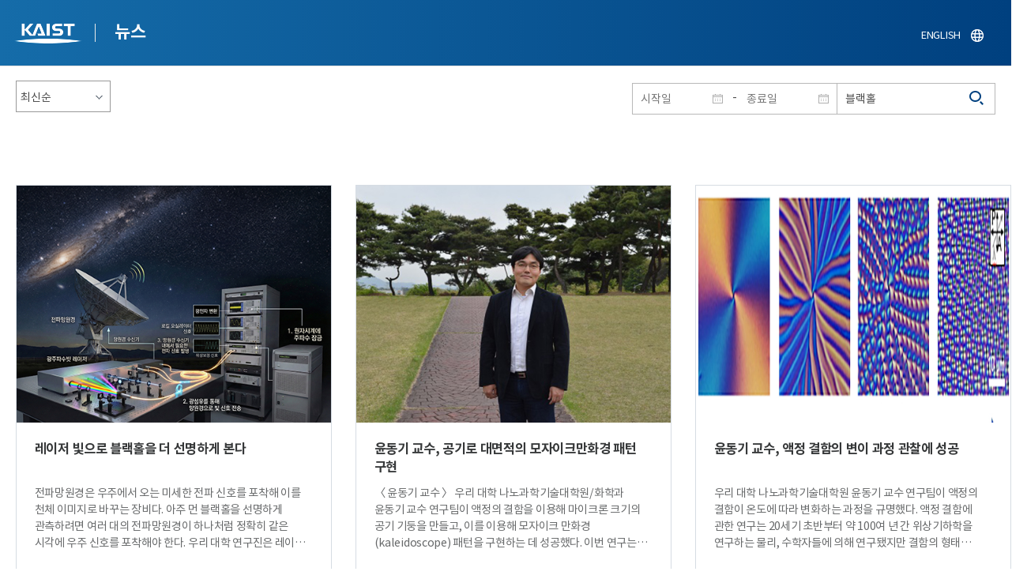

--- FILE ---
content_type: text/html; charset=UTF-8
request_url: https://news.kaist.ac.kr/news/html/news/?skey=keyword&sval=%EB%B8%94%EB%9E%99%ED%99%80
body_size: 42980
content:
<!DOCTYPE html>
<html lang="ko">
<head>
<meta charset="utf-8"/>
<meta name="format-detection" content="telephone=no"/>
<meta name="viewport" content="user-scalable=no,initial-scale=1.0,maximum-scale=1.0,minimum-scale=1.0,width=device-width">
<meta name="author" content=""><!-- 작성자//메인은 사이트네임,서브는 각 컨텐츠 담당자  -->
<meta name="keywords" content=""><!-- 키워드 //SEO검색 관련으로 인하여 삽입 // 각 컨텐츠 별로 추가 또는 컨텐츠타이틀 게시판view는 게시글 제목 -->
<meta name="description" content="사이트 설명을 간략히 기록 해주세요."><!--  상세설명 -->
<meta name="copyright" content="">
<meta property="og:type" content="website">
<meta property="og:title" content="NEWS">
<meta property="og:image" content="/common/img/logo.png">
<meta property="og:description" content="사이트 설명을 간략히 기록 해주세요.">
<title>NEWS</title>

<link rel="stylesheet" href="/pcms/common/css/common.css" />
<!-- <link rel="stylesheet" href="/news/css/common.css" />폰트리셋 -->

<link rel="stylesheet" href="/pcms/common/pluigs/bootstrap/bootstrap.min.css" />
<link rel="stylesheet" href="/pcms/common/font/font-awesome.css" />
<link rel="stylesheet" href="/pcms/common/css/acego.ui.min.css" />
<link rel="stylesheet" href="/common/js/jquery-ui-1.12.1/jquery-ui.min.css" type="text/css" media="all">
<link rel="stylesheet" href="/site/news/css/layout.css?v=202107141426" type="text/css" media="all">
<link rel="stylesheet" href="/site/news/css/skin.css" type="text/css" media="all">

<!-- <link rel="stylesheet" href="/news/css/layout.css" type="text/css" media="all"> -->
    <link rel="stylesheet" href="/pcms/common/css/program.css" />
    <link rel="stylesheet" href="/pcms/common/css/board.min.css" />
    <link rel="stylesheet" href="/pcms/common/css/ir-icon.css" />


<link rel="stylesheet" href="/site/common/css/prog.css" type="text/css" media="all">
<link rel="stylesheet" href="/site/news/css/prog.css" />
<!-- basic script -->
<script src="/pcms/common/pluigs/jQuery/jquery-3.3.1.min.js"></script>
<script src="/pcms/common/pluigs/jQuery/jquery-migrate-1.4.1.min.js" defer="defer"></script>
<script src="/pcms/common/pluigs/jQueryUI/jquery-ui.min.js" defer="defer"></script>
<script src="/pcms/common/js/acego.common.js" defer="defer"></script>
<script src="/pcms/common/js/scroll/common-scroll.js" defer="defer"></script>
<script src="/pcms/common/js/popzone/common-popup.js" defer="defer"></script>
<script src="/common/js/common.js" defer="defer"></script> <!-- common js -->

<script src="/site/news/js/layout.js" defer="defer"></script>

    <script src="/common/js/sns_sharer.js" defer="defer"></script><!-- sharer link -->
    <script src="/pcms/common/pluigs/print/jQuery.print.min.js" defer="defer"></script>
<!--[if lt IE 9]>
<script src="/pcms/common/pluigs/html5/html5shiv.min.js" defer="defer"></script>
<![endif]-->
<!-- Global site tag (gtag.js) - Google Analytics -->
<script async src="https://www.googletagmanager.com/gtag/js?id=UA-157425677-4"></script>
<script>
    window.dataLayer = window.dataLayer || [];
    function gtag(){dataLayer.push(arguments);}
    gtag('js', new Date());

    gtag('config', 'UA-157425677-4');
</script>

</head>


<body >
    <!-- 스킵네비케이션시작 -->
    <div id="skipnavi">
                <a href="#txt">본문 바로가기</a>
        <a href="#gnb">대메뉴 바로가기</a>
            </div>
    <!-- 스킵네비케이션끝 -->
	    <!-- <div id="newsletter_popup">
        <div class="newsletter-wrap">
            <div class="newsletter_box01">
                <div class="letter-txt">
                    <em>KAIST</em>
                    <strong>Newsletter Vol.6</strong>
                    <span>KAIST의 2020.03.22일자 소식을 메일로 받아보세요!</span>
                </div>
                <div class="letter-btn">
                    <a href="#n" class="lbtn letter-go">바로가기</a>
                    <a href="#n" class="lbtn letter-apply">구독신청</a>
                    <a href="#n" class="letter-close">닫기</a>
                </div>
            </div>
            <div class="newsletter_box02">
                <div class="letter-txt">
                    <strong>이메일 주소를 입력해주세요!</strong>
                </div>
                <div class="letter-btn">
                    <input type="text" title="이메일 주소를 입력해주세요" name="email" value="">
                    <a href="#n" class="lbtn letter-apply">구독신청</a>
                    <a href="#n" class="letter-close">닫기</a>
                </div>
            </div>
        </div>
    </div> -->

    <div id="wrap">
        <!-- header -->
        <div id="header">
            <div class="layout">
                <h1><a href="https://www.kaist.ac.kr/kr/">KAIST</a></h1>
                <strong><a href="/news/">뉴스</a></strong>
                <div class="util">
                    <button class="btn_util">유틸열기</button>
                </div>

                
                <div class="etc">
                    <ul>
                        <li>
                            <!--
                                <form name="searchFrm" id="searchFrm" action="/news/html/news/" method="post" >
                                <fieldset>
                                    <legend>홈페이지 통합검색</legend>
                                    <div class="search-select">
                                        <span>
                                            <select name="skey" title="검색 영역 선택">
                                                <option value="keyword">키워드</option>
                                                <option value="college">단과대학</option>
                                                <option value="department">학과</option>
                                                <option value="mayorlab">연구실</option>
                                            </select>
                                        </span>
                                    </div>
                                    <span class="or">or</span>
                                    <div class="search-text">
                                        <span><input type="text" name="sval" value="" title="검색어를 입력해주세요" placeholder="검색어를 입력해주세요" class="form-control"></span>
                                        <input type="submit" value="검색">
                                    </div>
                                </fieldset>
                                </form>
                            -->
                                                        <form name="searchForm" id="searchForm" action="/news/html/news/" method="post" >
                            <fieldset>
                                <legend>홈페이지 통합검색</legend>
                                <input type="hidden" name="order" value="" >
                                <div class="date_box">
                                    <div class="calendar">
                                        <div class="date date_s">
                                            <input type="text" class="datepicker" placeholder="시작일" name="list_s_date" value="" >
                                        </div>
                                        <div class="mid">-</div>
                                        <div class="date date_e">
                                            <input type="text" class="datepicker" placeholder="종료일" name="list_e_date"  value="">
                                        </div>
                                    </div>
                                    <div class="search">
                                        <input type="text" title="검색어를 입력해주세요" placeholder="검색어를 입력해주세요"  name="sval"  value="블랙홀">
                                        <button>검색</button>
                                    </div>
                                </div>

                                <div class="btn_box">
                                    <!--
                                <script type="text/javascript">
                                     function goSearct_order() {
                                        var f = document.searchForm;
                                        var typ = $('#orderType option:selected').val();
                                        f.order.value=typ;
                                        f.submit();
                                     }
                                </script>
                                    <span class="select-box design-select gray-select small-select">
                                        <select class="design-select" id="orderType" onchange="goSearct_order()" title="검색조건" select-design="true">
                                         <option value="1" >최신순</option>
                                         <option value="2" >조회순</option>
                                        </select>
                                    </span> -->
                                    <!--
                                    <a href="#n" class="new " onclick="orderSearch('1');">최신순</a>
                                    <a href="#n" class="view  " onclick="orderSearch('2');">조회순</a>
                                    -->
                                </div>
                            </fieldset>
                            </form>
                        </li>
                        <li class="language"><a href="/newsen/">ENGLISH</a></li>
                    </ul>
                </div>

                <!-- <button class="btn_sitemap"><span>사이트맵</span></button>
                <div id="sitemapbox" tabindex="0"></div> -->
                <button class="btn_mgnb"><span>메뉴 열기</span></button>
            </div>
        </div>
        <!-- //header -->





            <!-- container -->
        <div id="container">
            <div class="layout">

                <div id="contents">
                    <div id="txt">
                        

    
<!-- <link rel="stylesheet" href="/common/css/prog.css" type="text/css" media="all"> -->

		
<div>
<!-- content start -->

	<div class="prog_bord prog_bord_list">
		<div class="wrap">

			<div class="top_layout">
				<div class="tit_box">
					<h2>%eb%b8%94%eb%9e%99%ed%99%80&nbsp;</h2>
				</div>

				<form name="searchForm2" id="searchForm2" action="?" method="post" >
				<input type="hidden" id="order" name="order" value="" >
				<input type="hidden" id="list_s_date" name="list_s_date" value="" >
				<input type="hidden" id="list_e_date" name="list_e_date" value="" >
				<input type="hidden" id="sval" name="sval" value="%eb%b8%94%eb%9e%99%ed%99%80" >
				<!--
				<div class="date_box">
					<div class="calendar">
							<div class="date date_s">
								<input type="text" class="datepicker" placeholder="시작일" name="list_s_date">
							</div>
							<div class="mid">-</div>
							<div class="date date_e">
								<input type="text" class="datepicker" placeholder="종료일" name="list_e_date">
							</div>
					</div>
					<div class="search">
						<input type="text" title="검색어를 입력해주세요" placeholder="검색어를 입력해주세요"  name="sval">
						<button>검색</button>
					</div>
				</div>
				-->
				<div class="btn_box">
				    <span class="select-box design-select gray-select small-select">
				        <select class="design-select" id="orderType" onchange="goSearct_order()" title="검색조건" select-design="true">
                         <option value="1" >최신순</option>
                         <option value="2" >조회순</option>
                        </select>
                    </span>
				</div>
				</form>
				<script type="text/javascript">
                	 function goSearct_order() {
                		//var f = document.searchForm;
                		var typ = $('#orderType option:selected').val();
                	 	$("#order").val( typ ) ;
                	 	document.searchForm2.submit();
                	 }
                </script>

				    <!--
					<a href="#n" class="new " onclick="orderSearch('1');">최신순</a>
					<a href="#n" class="view  " onclick="orderSearch('2');">조회순</a>
					-->
			</div>

			<div class="board col_3">
				<ul>

							<li>
						<a href="?mode=V&amp;mng_no=57350&amp;skey=keyword&amp;sval=%eb%b8%94%eb%9e%99%ed%99%80&amp;list_s_date=&amp;list_e_date=&amp;GotoPage=1" class="lay">
							<span class="head">
								<span class="photos" style="background-image:url(/news/img/prog/list_img01.jpg)">
									<img src="/Upload/news/newsmst/20260115092055_00i24n2kczljehsqpm0fthwpy9eju7.png" alt="레이저 빛으로 블랙홀을 더 선명하게 본다 이미지">
								</span>
							</span>
							<span class="midd">
								<strong class="tis">레이저 빛으로 블랙홀을 더 선명하게 본다</strong>
								<span class="tes">
									
전파망원경은 우주에서 오는 미세한 전파 신호를 포착해 이를 천체 이미지로 바꾸는 장비다. 아주 먼 블랙홀을 선명하게 관측하려면 여러 대의 전파망원경이 하나처럼 정확히 같은 시각에 우주 신호를 포착해야 한다. 우리 대학 연구진은 레이저 빛을 이용해 이들의 관측 시점과 위상을 정밀하게 맞추는 새로운 기준 신호 기술을 개발했다.
우리 대학은 기계공학과 김정원 교수 연구팀이 한국천문연구원(KASI, 원장 박장현), 한국표준과학연구원(KRISS, 원장 이호성), 독일 막스플랑크 전파천문연구소(MPIfR)와 공동으로, 광주파수빗(optical frequency comb) 레이저를 전파망원경 수신기에 직접 적용하는 기술을 세계 최초로 구현했다고 15일 밝혔다.
일반적인 레이저는 한 가지 색(주파수)만 내지만, 광주파수빗 레이저는 수만 개 이상의 매우 정확한 색들이 일정한 간격으로 줄지어 배열돼 있다. 이 모습이 마치 빗처럼 보여 &lsquo;주파수 빗(frequency comb)&rsquo;이라는 이름이 붙었다. 광주파수빗 레이저는 각 빗살 하나하나의 주파수를 정확히 알 수 있고 그 간격 또한 원자시계 수준으로 정밀하게 맞출 수 있어 과학자들 사이에서는 &lsquo;빛으로 만든 초정밀 자&rsquo;로 불린다.
여러 전파망원경이 동시에 관측하는 초장기선 전파간섭계(VLBI) 기술의 핵심은 각 망원경이 수신한 전파 신호를 마치 하나의 정밀한 자에 맞춰 정렬하듯 위상(phase)을 일치시키는 것이다. 하지만 기존 전자식 기준 신호 방식은 관측 주파수가 높아질수록 기준이 되는 신호 자체가 미세하게 흔들려, 이를 바탕으로 한 정밀한 위상 보정을 수행하는 데 한계가 있었다.
이에 KAIST 연구진은 &lsquo;기준 신호의 생성 단계부터 빛(레이저)을 활용해 위상 정렬의 근본적인 정밀도를 높이자&rsquo;는 발상으로, 광주파수빗 레이저를 전파망원경 내부로 직접 전달하는 방식을 개발했다. 이를 통해 기준 신호 생성과 위상 보정 문제를 하나의 광학 시스템으로 동시에 해결하는 데 성공했다.
기존 방식이 관측 주파수가 올라갈수록 &lsquo;눈금이 미세하게 떨려 위상을 맞추기 어려운 자&rsquo;와 같았다면, 이번 기술은 &lsquo;극도로 안정적인 빛으로 위상을 고정하는 초정밀 자&rsquo;로 기준을 세운 것에 비유할 수 있다. 그 결과 멀리 떨어진 전파망원경들이 하나의 거대한 망원경처럼 정교하게 연동될 수 있는 기반을 마련했다.
이 기술은 한국우주전파관측망(KVN) 연세 전파망원경에서 시험 관측을 통해 검증됐다. 연구팀은 전파망원경 간 신호의 안정적인 간섭무늬(fringe)를 검출하는 데 성공했으며, 정밀한 위상 보정이 가능함을 실제 관측으로 입증했다. 최근 이 시스템은 KVN 서울대 평창 전파망원경에도 추가 설치돼, 여러 관측소를 동시에 사용하는 확장 실험으로 이어지고 있다.
연구팀은 이를 통해 블랙홀 이미지를 더욱 선명하게 관측할 수 있을 뿐 아니라, VLBI 관측에서 오랫동안 문제로 지적돼 온 장비 간 위상 지연 오차를 획기적으로 줄일 수 있을 것으로 기대하고 있다.
이번 기술은 천문 관측에만 국한되지 않는다. 연구팀은 향후 이 기술이 ▲ 대륙 간 초정밀 시계 비교 ▲ 우주측지 ▲ 심우주 탐사선 추적 등 정밀한 시공간 측정이 필요한 다양한 첨단 분야로 확장 활용될 수 있을 것으로 보고 있다.

김정원 KAIST 교수는 &ldquo;이번 연구는 광주파수빗 레이저를 전파망원경에 직접 적용해 기존 전자식 신호 생성 기술의 한계를 뛰어넘은 사례&rdquo;라며, &ldquo;차세대 블랙홀 관측의 정밀도를 높이고, 주파수 계측과 시간 표준 분야 발전에 크게 기여할 것&rdquo;이라고 말했다.
이번 연구에는 KAIST의 현민지 박사(現 한국표준과학연구원)와 안창민 박사가 공동 제1저자로 참여했으며, 연구 성과는 국제 학술지 Light: Science &amp; Applications (IF=23.4) 1월 4일 字에 게재됐다. 
※논문명: Optical frequency comb integration in radio telescopes: advancing signal generation and phase calibration, DOI: 10.1038/s41377-025-02056-w 
주저자: 현민지 박사(KAIST, 現 KRISS), 안창민 박사(KAIST), 김정원(KAIST)
이번 연구는 국가과학기술연구회(NST) 창의융합연구사업, 한국연구재단(NRF) 및 정보통신기획평가원(IITP)의 지원을 받아 수행됐다.​
								</span>
								<div class="date_box">
									<span class="date">2026.01.15</span>
									<span class="total">조회수<!-- 조회 --> 455</span>
									<!-- <span class="import">추천</span> -->
								</div>
							</span>
						</a>
					</li>
								<li>
						<a href="?mode=V&amp;mng_no=5739&amp;skey=keyword&amp;sval=%eb%b8%94%eb%9e%99%ed%99%80&amp;list_s_date=&amp;list_e_date=&amp;GotoPage=1" class="lay">
							<span class="head">
								<span class="photos" style="background-image:url(/news/img/prog/list_img01.jpg)">
									<img src="/Upload/news/newsmst/20200226161807_00zndb5zqzct9orxq1aneib8ucmnf8.jpg" alt="윤동기 교수, 공기로 대면적의 모자이크만화경 패턴 구현 이미지">
								</span>
							</span>
							<span class="midd">
								<strong class="tis">윤동기 교수, 공기로 대면적의 모자이크만화경 패턴 구현</strong>
								<span class="tes">
									
〈 윤동기 교수 〉

우리 대학 나노과학기술대학원/화학과 윤동기 교수 연구팀이 액정의 결함을 이용해 마이크론 크기의 공기 기둥을 만들고, 이를 이용해 모자이크 만화경(kaleidoscope) 패턴을 구현하는 데 성공했다.

이번 연구는 향후 자연계에서 존재하는 다양한 형태의 반복적 모자이크 구조의 형성에 대한 이해를 도울 수 있는 기초연구가 될 수 있을 것으로 기대된다. 이를 기반으로 액정기반의 나노 재료를 활용해 디스플레이, 광학 및 화학 센서 등의 응용기술에 다양하게 기여할 것으로 기대된다.

김대석 박사가 1저자로 참여하고 슬로베니아 루블라냐 대학(University of Ljubljana)의 우로스 트칼렉(Uros Tkalec) 교수와의 국제 공동 연구로 수행된 이번 연구는 국제 학술지 사이언스의 자매지 &lsquo;사이언스 어드밴시스(Science Advances)&rsquo; 11월 23일 자 온라인판에 게재됐다. (논문명: (영문)Mosaics of topological defects in micropatterned liquid crystal textures, (국문)마이크로 패턴이 형성된 액정의 위상 결함 모자이크 패터닝)

액정 재료는 손쉬운 배향 제어, 빠른 반응 속도, 이방적(anisotropic)인 광학 특성으로 인해 액정표시장치(LCD), 광학 센서 등에 활용되는 대표적 유기 소재이다.

이때 액정의 결함을 최소화하는 것이 성능 유지를 위해 유리한 것으로 알려졌지만 물질의 특성상 액정의 결함은 불가피하게 발생한다.

그러나 최근 액정의 결함이 오히려 광학적, 구조적 및 탄성적 기능을 가진 것으로 주목받으면서 액정물질은 더 이상 LCD 광학 소재의 전유물이 아닌 전기광학 및 센서 분야를 포함한 다양한 분야에서 용용 가능성이 매우 큰 것으로 평가받고 있다.

하지만 액정물질은 물풀처럼 흐르는 특성과 마치 도미노처럼 한 부분의 영향으로 전 영역이 변하는 장범위 규칙(long range order)을 갖는 탄성 때문에 결함 구조를 대면적에 규칙적, 일관성 있게 패터닝 하는 것은 매우 어렵다.

연구팀은 문제 해결을 위해 대기 상태의 공기층이 액정물질을 만났을 때 수직 배향을 유도한다는 사실에 주목했다.

이를 효과적으로 이용하기 위해 마이크로 크기 패턴의 기판과 유리기판 사이에 액정을 주입해 공기주머니를 자발적으로 형성함으로써 수십 마이크론 내에서 액정분자들을 사방으로 잡아주는(anchoring) 시스템을 개발했다. 이를 통해 효과적으로 액정의 결함 구조를 대면적에서 제어해 모자이크 문양의 패터닝에 성공했다.

이번 연구의 핵심기술은 액정물질이 공기층 패턴 내에서 온도에 따라 변하는 상전이(phase transition) 속도에 있다. 상전이 속도가 빠르면 빠를수록 액정이 급속으로 성장하며 더욱 균일한 패턴을 형성한다. 반면 느린 상전이 속도에서는 액정물질의 탄성과 공기층의 고정 에너지(anchoring anergy)의 균형이 비대칭적으로 전개되며 불균일한 결함 구조를 만든다.

연구팀은 이런 상전이 속도에 따른 비대칭 및 비가역적 결함 구조 형성은 다양한 비 평형적 자연현상에서도 유사한 패턴으로 관찰된다는 점에 착안해 물리적 경제적으로 거의 불가능한 자연현상에 대한 실험 모델로 이번 연구를 접목할 수 있다고 밝혔다.

예를 들어 반도체 물질의 결정 성장에서 형성되는 결함 구조, 블랙홀을 포함한 특이점(singularity)을 형성하는 중력 점 간의 형성 원리, 응집물리(condensed matter)에서 원자들 간 상호작용 등 넓은 범위의 자연현상에 대해 유사성을 표현할 수 있는 실험적 모델을 정립할 수 있을 것으로 기대된다.

윤 교수 연구팀은 위상결함(topological defect)의 밀도 조절을 통해 복잡하고 다양한 2차원 모자이크 패턴을 형성하는 기술도 선보였다.

위상학적 결함 구조는 마치 전기의 음양 전하처럼 위상학적 전하(topological charge)를 갖는 음양 결함으로 정의할 수 있다. 이때 항상 음과 양이 짝을 이루어 위상학적 중립을 가지려는 규칙을 갖는다.

연구팀은 이러한 액정결함의 물리적 현상을 바탕으로 상기 공기층과 기판의 화학처리를 결합해 규칙적인 배열을 유지하는 동시에 위상결함의 밀도를 조절해 기술을 완성했다.

이러한 면적분할(tiling) 기반의 모자이크 패턴은 다양한 산업 및 실용 디자인에 적용할 수 있는 예술적 가치를 가지고 있을 뿐 아니라 세포막의 이중구조, 유기탄화시료 및 다양한 무기 결정구조면 등에 활용 가능할 것으로 보인다. 
 &nbsp;  윤 교수는 &ldquo;우리나라가 액정 디스플레이 산업의 강국이지만 액정 기초연구는 세계적 수준에 비해 높지 않다&rdquo;라며 &ldquo;이번 연구를 계기로 국내 관련 기초연구 관심도가 높아지는 계기가 되길 바란다&rdquo;라고 말했다.

이번 연구는 미래창조과학부와 더불어 한국연구재단이 추진하는 미래유망융합기술파이오니어 사업과 전략연구과제의 일환으로 수행됐다.

□ 그림 설명
그림1. 공기 층의 사각 및 다이아몬드 패턴에서 형성 된 네마틱 액정의 편광현미경 사진


그림2. 액정패턴이 형성되는 편광현미경 이미지들 
 ​
								</span>
								<div class="date_box">
									<span class="date">2018.11.26</span>
									<span class="total">조회수<!-- 조회 --> 14668</span>
									<!-- <span class="import">추천</span> -->
								</div>
							</span>
						</a>
					</li>
								<li>
						<a href="?mode=V&amp;mng_no=2166&amp;skey=keyword&amp;sval=%eb%b8%94%eb%9e%99%ed%99%80&amp;list_s_date=&amp;list_e_date=&amp;GotoPage=1" class="lay">
							<span class="head">
								<span class="photos" style="background-image:url(/news/img/prog/list_img01.jpg)">
									<img src="/Upload/news/newsmst/20200224154252_00sngpq1fc1m42y2v02dhp478hvpok.jpg" alt="윤동기 교수, 액정 결함의 변이 과정 관찰에 성공 이미지">
								</span>
							</span>
							<span class="midd">
								<strong class="tis">윤동기 교수, 액정 결함의 변이 과정 관찰에 성공</strong>
								<span class="tes">
									 
 
 우리 대학 나노과학기술대학원 윤동기 교수 연구팀이 액정의 결함이 온도에 따라 변화하는 과정을 규명했다. 

액정 결함에 관한 연구는 20세기 초반부터 약 100여 년 간 위상기하학을 연구하는 물리, 수학자들에 의해 연구됐지만 결함의 형태 전이를 세밀하게 직접적으로 관찰한 것은 이번 연구가 처음이다.

이 액정에서의 결함은 위상학적(topology)으로 우주에서 발생하는 블랙홀과 같은 위상학적 현상과 비슷한 구조를 갖기 때문에 우주의 원리를 연구하는 데 도움이 될 것으로 기대된다.

김민준 박사가 1저자로 참여한 이번 연구 결과는 국제 학술지 &lsquo;네이처 커뮤니케이션즈(Nature Communications) 5월 30일자 온라인 판에 게재됐다. (논문명 : Morphogenesis of liquid crystal topological defects during the nematic-smectic A phase transition)

일반적으로 액정 재료는 손쉬운 배향 제어, 빠른 반응속도, 이방적(anisotropic)인 광학 특성을 갖고 있어 액정표시장치(LCD)나 광학 센서 등에 사용된다. 이 때 액정의 결함을 최소화하는 것이 성능 측면에서 유리한 것으로 알려져 있으나 물질 특성 상 액정의 결함은 불가피하게 발생한다.

윤 교수 연구팀은 이 결함을 단순히 없애는 데만 집중하지 않고 결함의 구조를 이해하고 형성 원리를 명확하게 규명하는 기초연구에 집중했다.

이러한 노력을 바탕으로 액정재료의 위상학적 결함이 안정적으로 발생하는 플랫폼을 구성해 온도 변화에 따른 상전이(phase transition)를 직접적으로 관찰했다.

위상학적 결함의 상전이는 2016년도 노벨물리학상의 주제이기도 할 만큼 기초과학 분야에서 중요하다. 우주 은하의 위상학적 구조적 원리도 이에 바탕하고 있어 많은 연구자들이 집중하고 있는 분야이다.

우주 은하의 위상학적 결함을 관찰하기에는 너무 범위가 크고 시간이 오래 걸린다. 하지만 윤 교수팀이 고안한 플랫폼의 위상학적 결함 구조는 광학 현미경으로 관찰이 가능한 수준의 크기이다. 또한 결함의 상전이가 일어나는 시간도 수초에서 수분 단위이기 때문에 관찰이 용이하다.

여기서 액정 재료들이 형성하는 결함 구조는 하나의 특이점(singularity)을 중심으로 방사형, 원형, 나선형 등의 형태를 갖는다. 특이점은 영화 &lsquo;인터스텔라&rsquo;에서도 나온 것처럼 우주의 블랙홀의 중심부 부분에 해당한다.

이 액정 재료는 일반적으로 딱딱한 두 유리판 사이에 모세관 현상을 통해 주입해 그 시료를 준비하게 된다.&nbsp;그러나 이 과정에서 유리판처럼 단단한 기판은 표면효과 때문에 액정 물질의 움직임을 제한시키고 이는 결함의 상전이를 관찰하는 장애물이었다.

연구팀은 물 위에 기름이 떠다니는 현상을 이용해 물 위에 얇은 액정재료 막을 형성함으로써 액정 분자들의 움직임이 제한적이지 않은 환경을 조성했다. 

이런 환경에서 온도를 변화시키면 그 구조체를 구성하는 분자와 분자 사이의 미세한 상호작용이 기판에 의한 표면효과보다 훨씬 크기 때문에 위상학적 결함의 상전이를 연속적, 직접적으로 관찰할 수 있다. 

이 연구 방식은 온도 변화를 통해 위상학적 결함의 형성과정을 순서대로 혹은 역으로 조절할 수 있다. 따라서 전이과정을 면밀하게 관찰하면 중간 상태의 결함구조를 통해 최초의 그 결함 형태와 구성 분자들의 배열을 정확히 역추적 할 수 있다.

이는 위상학적 결함의 형성 원리를 근본적으로 이해할 수 있는 연구 수단이 될 것으로 기대된다.

윤 교수는 이번 연구에 대해 &ldquo;연구에 대한 발상의 전환을&nbsp; 통해 남들이 보지 못한 것을 볼 수 있었다&rdquo;며 &ldquo;액정 결함에 대한 이번 연구 결과는 산업적 측면 뿐 아니라 기초 학문에 세계적 공헌을 할 수 있을 것이다&rdquo;고 말했다.

또한 &ldquo;우리나라가 액정 디스플레이 산업의 강국이지만 액정에 대한 기초연구는 세계적 수준에 비해 높지 않다&rdquo;며 &ldquo;이번 연구를 계기로 국내 관련 기초연구에 대한 관심을 촉발시키는 계기가 되길 바란다&rdquo;고 말했다.

이번 연구는 미래창조과학부와 한국연구재단이 추진하는 미래유망융합기술파이오니어사업과 신진연구지원사업의 지원으로 수행됐다.

□ 그림 설명 

 
 그림1. 물 위에 형성된 액정 결함의 냉각에 의한 위상학적 결함의 상전이 현상의 편광현미경 사진  
 
 그림 2. 액정 분자들이 모이는 위상학적 결함의 편광현미경 이미지와 그에 대한 모식도와 액정 분자들이 퍼지는 위상학적 결함의 편광현미경 이미지와 그에 대한 모식도 
  ​
								</span>
								<div class="date_box">
									<span class="date">2017.06.01</span>
									<span class="total">조회수<!-- 조회 --> 25957</span>
									<!-- <span class="import">추천</span> -->
								</div>
							</span>
						</a>
					</li>
			
				</ul>
			</div>

			<div class="bottom_layout"></div>

					<!-- paging :s -->
			<form method='post' name='page_frm' id='page_frm' action=''>
<input type='hidden' name='skey' value='keyword'/>
<input type='hidden' name='sval' value='블랙홀'/>
<input type='hidden' name='list_s_date' value=''/>
<input type='hidden' name='list_e_date' value=''/>
<input type='hidden' name='GotoPage' id='GotoPage' value='1'/>
</form>
<script type='text/javascript'>
    function go_page(no) {
        document.getElementById('GotoPage').value = no;
        document.getElementById('page_frm').submit();
    }
</script>
<div class='text-center'>
			<ul class='pagination pg-blue'><li class='page-item'><a href='javascript:void(0);' onclick='go_page(1);'  class='page-link' aria-label='first'><span aria-hidden='true'>&lt;&lt;</span><span class='sr-only'>첫번째페이지</span></a></li><li class='page-item'><a class='page-link' aria-label='Previous' href='javascript:void(0);' onclick='go_page(1);'><span aria-hidden='true'>&lt;</span><span class='sr-only'>이전 페이지</span></a></li><li class='page-item active'><a href='javascript:void(0);' class='page-link'>1</a></li><li class='page-item'><a class='page-link' href='javascript:void(0);' onclick='go_page(1);' aria-label='Next'><span aria-hidden='true'>&gt;</span><span class='sr-only'>다음 페이지</span></a></li><li class='page-item'><a class='page-link' href='javascript:void(0);' onclick='go_page(1);' aria-label='last' ><span aria-hidden='true'>&gt;&gt;</span><span class='sr-only'>마지막 페이지 1</span></a></li></ul></div>			<!-- paging :e -->
				</div>
	</div>






<!-- content end -->
</div>

<script type="text/javascript">
function orderSearch(typ)
{
	document.searchForm.order.value = typ;
	document.searchForm.submit();
}
</script>
	
	
	<!-- <div id="charge">
        					<div class="inner">
        						<span><b>콘텐츠담당</b> : </span>
        					</div>
        				</div> -->
	</div>
	</div>
	</div>
	</div>
	<!-- //container -->
		<!-- content  -->


	<!-- footer -->
	<div id="footer">
	    <div class="layout">
	        <!-- <div class="content_controll">
                                        <a href="#" class="btn_campussite btn_site"><span>교내 주요사이트</span><span class="btnmore"></span></a>
                                        <div class="campussite sitebox">
                                          <ul>
                                            <li><a href="http://kds.kaist.ac.kr" target="_blank" title="새창">생활관</a></li>
                                            <li><a href="http://gifted.kaist.ac.kr" target="_blank" title="새창">과학영재교육연구원</a></li>
                                            <li><a href="https://academy.kaist.ac.kr" target="_blank" title="새창">교육원</a></li>
                                            <li><a href="https://nojo.kaist.ac.kr/" target="_blank" title="새창">노동조합</a></li>
                                            <li><a href="http://leadership.kaist.ac.kr" target="_blank" title="새창">글로벌리더십센터</a></li>
                                            <li><a href="http://www.nnfc.re.kr" target="_blank" title="새창">나노종합기술원</a></li>
                                            <li><a href="http://visionhall.kaist.ac.kr" target="_blank" title="새창">비전관</a></li>
                                            <li><a href="http://csrc.kaist.ac.kr" target="_blank" title="새창">사이버보안연구센터</a></li>
                                            <li><a href="http://ouic.kaist.ac.kr" target="_blank" title="새창">산학협력단</a></li>
                                            <li><a href="http://kis.kaist.ac.kr/" target="_blank" title="새창">연구원</a></li>
                                            <li><a href="http://ita.kaist.ac.kr" target="_blank" title="새창">IT아카데미</a></li>
                                            <li><a href="https://kara.kaist.ac.kr/" target="_blank" title="새창">중앙분석센터</a></li>
                                            <li><a href="http://tbic.kaist.ac.kr" target="_blank" title="새창">창업보육센터</a></li>
                                            <li><a href="http://startup.kaist.ac.kr" target="_blank" title="새창">창업원</a></li>
                                            <li><a href="http://www.ilovekaist.net" target="_blank" title="새창">총동문회</a></li>
                                            <li><a href="http://www.kaistpress.com" target="_blank" title="새창">출판부</a></li>
                                            <li><a href="http://career.kaist.ac.kr" target="_blank" title="새창">채용정보</a></li>
                                            <li><a href="https://clinic.kaist.ac.kr/" target="_blank" title="새창">클리닉</a></li>
                                            <li><a href="http://urs.kaist.ac.kr" target="_blank" title="새창">통합예약</a></li>
                                            <li><a href="http://portal.kaist.ac.kr" target="_blank" title="새창">포탈</a></li>
                                            <li><a href="https://audit.kaist.ac.kr/" target="_blank" title="새창">감사실</a></li>
                                            <li><a href="http://kor.kias.re.kr/" target="_blank" title="새창">고등과학원</a></li>
                                            <li><a href="http://celt.kaist.ac.kr" target="_blank" title="새창">교수학습혁신센터</a></li>
                                            <li><a href="http://profasso.kaist.ac.kr" target="_blank" title="새창">교수협의회</a></li>
                                            <li><a href="http://io.kaist.ac.kr/index.do" target="_blank" title="새창">국제협력처</a></li>
                                            <li><a href="http://archives.kaist.ac.kr" target="_blank" title="새창">기록포털</a></li>
                                            <li><a href="http://library.kaist.ac.kr" target="_blank" title="새창">도서관</a></li>
                                            <li><a href="http://giving.kaist.ac.kr" target="_blank" title="새창">발전재단</a></li>
                                            <li><a href="https://kcc.kaist.ac.kr/" target="_blank" title="새창">상담센터</a></li>
                                            <li><a href="http://lang.kaist.ac.kr" target="_blank" title="새창">어학센터</a></li>
                                            <li><a href="http://yebigun.kaist.ac.kr" target="_blank" title="새창">예비군대대</a></li>
                                            <li><a href="http://satrec.kaist.ac.kr" target="_blank" title="새창">인공위성연구소</a></li>
                                            <li><a href="https://humanrights.kaist.ac.kr/" target="_blank" title="새창">인권윤리센터</a></li>
                                            <li><a href="http://ict.kaist.ac.kr" target="_blank" title="새창">IT서비스</a></li>
                                            <li><a href="http://info.kaist.ac.kr" target="_blank" title="새창">학술문화원</a></li>
                                            <li><a href="https://www.ksa.hs.kr" target="_blank" title="새창">한국과학영재학교</a></li>
                                          </ul>
                                        </div>
                                        <a href="#" class="btn_prev"><span>이전페이지</span></a>
                                        <a href="#" class="btn_top"><span>위로</span></a>
                                </div> -->
	        <div class="sns">
	            <ul>
	                <li class="hub"><a href="https://social.kaist.ac.kr/" target="_blank" title="새창열림">SNS허브</a></li>
	                <!-- <li class="tw"><a href="https://twitter.com/kaistpr" target="_blank" title="새창열림">트위터</a></li> -->
	                <li class="fa"><a href="https://www.facebook.com/KAIST.official" target="_blank" title="새창열림">페이스북</a></li>
	                <li class="in"><a href="https://www.instagram.com/official_kaist/" target="_blank" title="새창열림">인스타그램</a></li>
	                <li class="yo"><a href="https://www.youtube.com/c/KAISTofficial" target="_blank" title="새창열림">유튜브</a></li>
	            </ul>
	        </div>
	        <!-- <div class="menu">
                                        <ul class="depth2_ul">
                                                <li><a href="https://www.kaist.ac.kr/kr/html/footer/0801.html" title="새창으로 링크 열림" target="_blank">알림사항</a></li>
                                                <li><a href="https://www.kaist.ac.kr/kr/html/footer/0802.html" title="새창으로 링크 열림" target="_blank">학사공지</a></li>
                                                <li><a href="https://www.kaist.ac.kr/kr/html/footer/0814.html" title="새창으로 링크 열림" target="_blank">채용/초빙</a></li>
                                                <li><a href="https://www.kaist.ac.kr/kr/html/footer/0815.html" title="새창으로 링크 열림" target="_blank">입찰/구매</a></li>
                                                <li><a href="https://www.kaist.ac.kr/kr/html/campus/0515.html" title="새창으로 링크 열림" target="_blank">행사안내</a></li>
                                                <li><a href="http://audit.kaist.ac.kr/petition/upload.do" target="_blank" title="새창으로 링크 열림">감사실신문고</a></li>
                                                <li><a href="http://audit.kaist.ac.kr/solicit/upload.do" target="_blank" title="새창으로 링크 열림">청탁금지법</a></li>
                                                <li><a href="https://www.kaist.ac.kr/kr/html/footer/0806.html" title="새창으로 링크 열림" target="_blank">경영공시</a></li>
                                                <li><a href="https://www.kaist.ac.kr/kr/html/footer/0807.html" title="새창으로 링크 열림" target="_blank">정보공개</a></li>
                                                <li><a href="http://www.acrc.go.kr/acrc/index.do" target="_blank" title="새창으로 링크 열림">국민권익위</a></li>
                                                <li><a href="https://www.kaist.ac.kr/kr/html/footer/0809.html" title="새창으로 링크 열림" target="_blank">행정서비스현장</a></li>
                                                <li><a href="https://www.kaist.ac.kr/kr/html/footer/0811.html" title="새창으로 링크 열림" target="_blank">교수초빙.임용</a></li>
                                                <li><a href="https://www.kaist.ac.kr/kr/html/footer/0812.html" title="새창으로 링크 열림" target="_blank">개인정보처리방침</a></li>

                                        </ul>
                                </div> -->
	        <address>
	            34141 대전광역시 유성구 대학로 291 한국과학기술원(KAIST)
	            <span>T.042-350-2114</span>
	            <span>F.042-350-2210(2220)</span>
	        </address>
	        <p class="copy">
	            Copyright (C) 2020, Korea Advanced Institute of Science and Technology, All Rights Reserved.
	        </p>
			<!-- <a href="/news/html/sub01/0103.html" class="btn type_2 link small mt_10"><span>구독해지 신청</span></a> -->
	    </div>
	</div>
	<!-- //footer -->
	</div>

	</body>

	</html>
<script>
	console.log('64');	
	</script>

